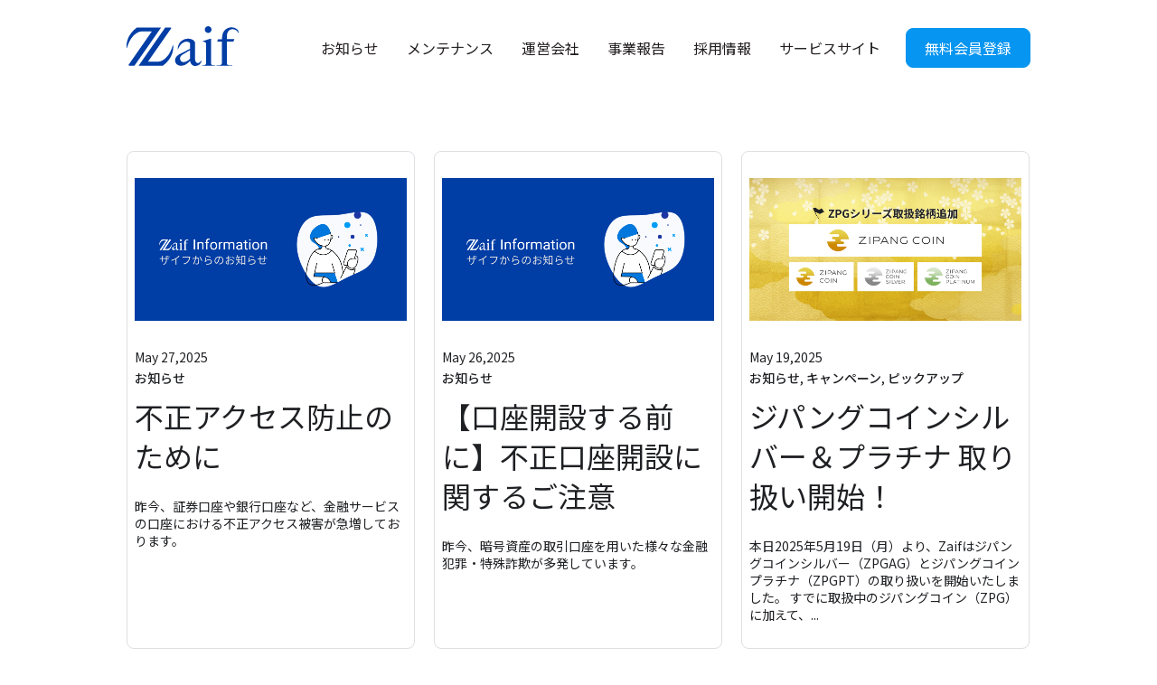

--- FILE ---
content_type: text/html; charset=UTF-8
request_url: https://corp.zaif.jp/info/page/4
body_size: 12387
content:
<!doctype html><html lang="ja"><head>
    <meta charset="utf-8">
    
      <title>お知らせ (4)</title>
    
    
      <link rel="shortcut icon" href="https://corp.zaif.jp/hubfs/favicon.svg">
    
    <meta name="description" content="Zaifからのお知らせです (4)">
    
    
    
    
    
    
    <meta name="viewport" content="width=device-width, initial-scale=1">

    
    <meta property="og:description" content="Zaifからのお知らせです (4)">
    <meta property="og:title" content="お知らせ (4)">
    <meta name="twitter:description" content="Zaifからのお知らせです (4)">
    <meta name="twitter:title" content="お知らせ (4)">

    

    
    <style>
a.cta_button{-moz-box-sizing:content-box !important;-webkit-box-sizing:content-box !important;box-sizing:content-box !important;vertical-align:middle}.hs-breadcrumb-menu{list-style-type:none;margin:0px 0px 0px 0px;padding:0px 0px 0px 0px}.hs-breadcrumb-menu-item{float:left;padding:10px 0px 10px 10px}.hs-breadcrumb-menu-divider:before{content:'›';padding-left:10px}.hs-featured-image-link{border:0}.hs-featured-image{float:right;margin:0 0 20px 20px;max-width:50%}@media (max-width: 568px){.hs-featured-image{float:none;margin:0;width:100%;max-width:100%}}.hs-screen-reader-text{clip:rect(1px, 1px, 1px, 1px);height:1px;overflow:hidden;position:absolute !important;width:1px}
</style>

<link rel="stylesheet" href="//7052064.fs1.hubspotusercontent-na1.net/hubfs/7052064/hub_generated/template_assets/DEFAULT_ASSET/1765484751808/template_main.min.css">
<style>








/* 1a. Containers */


  



  


/* 1b. Colors */







/* 1c. Typography */





























/* 1d. Buttons */




































/* 1e. Forms */











































/* 1f. Icons */
















/* 1g. Cards */











/* 1h. Tables */













/* 1i. Website header */



























/* 1j. Website footer */













/* Drag and drop layout styles */

.dnd-section {
  padding: 60px 20px;
}

/* Padding on blog post sections */

.blog-post-section {
  padding: 60px 0;
}

/* .content-wrapper is used for blog post and system templates and .header-wrapper is used for the website header module */

.dnd-section > .row-fluid,
.content-wrapper,
.header__wrapper {
  max-width: 1000px;
}





html {
  font-size: 14px;
}

body {
  font-family: 'Noto Sans JP', sans-serif; font-style: normal; font-weight: normal; text-decoration: none;
  background-color: #ffffff;
  color: #1f2023;
  font-size: 14px;
}

/* Paragraphs */

p {
  font-family: 'Noto Sans JP', sans-serif; font-style: normal; font-weight: normal; text-decoration: none;
}

/* Anchors */

a {
  font-family: 'Noto Sans JP', sans-serif; font-style: normal; font-weight: 500; text-decoration: none;
  color: #0695f0;
}

a:hover,
a:focus {
  font-weight: normal; text-decoration: underline; font-family: 'Noto Sans JP', sans-serif; font-style: normal;
  color: #415239;
}

a:active {
  font-weight: normal; text-decoration: underline; font-family: 'Noto Sans JP', sans-serif; font-style: normal;
  color: #91a289;
}

/* Headings */
h1 {
  font-family: 'Noto Sans JP', sans-serif; font-style: normal; font-weight: normal; text-decoration: none;
  color: #1f2023;
  font-size: 48px;
  text-transform: none;
}

h2 {
  font-family: 'Noto Sans JP', sans-serif; font-style: normal; font-weight: normal; text-decoration: none;
  color: #1f2023;
  font-size: 32px;
  text-transform: none;
}

h3 {
  font-family: 'Noto Sans JP', sans-serif; font-style: normal; font-weight: normal; text-decoration: none;
  color: #1f2023;
  font-size: 24px;
  text-transform: none;
}

h4 {
  font-family: 'Noto Sans JP', sans-serif; font-style: normal; font-weight: normal; text-decoration: none;
  color: #1f2023;
  font-size: 18px;
  text-transform: none;
}

h5 {
  font-family: 'Noto Sans JP', sans-serif; font-style: normal; font-weight: normal; text-decoration: none;
  color: #1f2023;
  font-size: 16px;
  text-transform: none;
}

h6 {
  font-family: 'Noto Sans JP', sans-serif; font-style: normal; font-weight: normal; text-decoration: none;
  color: #1f2023;
  font-size: 16px;
  text-transform: none;
}

/* Blockquotes */

blockquote {
  font-family: 'Noto Sans JP', sans-serif; font-style: normal; font-weight: normal; text-decoration: none;
  border-left-color: #03965E;
  color: #1f2023;
  font-size: 16px;
}

blockquote > footer {
  font-family: 'Noto Sans JP', sans-serif; font-style: normal; font-weight: normal; text-decoration: none;
  font-size: 14px;
}

/* Horizontal rules */

hr {
  border-bottom-color: #FA2953;
}





/* Primary button */

button,
.button,
.hs-button {
  border: 1px solid #0695F0;

  padding-top: 10px;
padding-right: 20px;
padding-bottom: 10px;
padding-left: 20px;

  font-family: 'Noto Sans JP', sans-serif; font-style: normal; font-weight: normal; text-decoration: none;
  background-color: 

  
  
    
  


  rgba(6, 149, 240, 1.0)

;
  border-radius: 8px;
  color: #ffffff;
  fill: #ffffff;
  font-size: 16px;
  text-transform: none;
}

button:hover,
button:focus,
button:active,
.button:hover,
.button:focus,
.button:active,
.hs-button:hover,
.hs-button:focus,
.hs-button:active {
  border: 1px solid #045D97;

  font-family: 'Noto Sans JP', sans-serif; font-style: normal; font-weight: normal; text-decoration: none;
  background-color: 

  
  
    
  


  rgba(4, 93, 151, 1.0)

;
  color: #ffffff;
  fill: #ffffff;
}

button:active,
.button:active,
.hs-button:active {
  border: 1px solid #045D97;

  font-family: 'Noto Sans JP', sans-serif; font-style: normal; font-weight: normal; text-decoration: none;
  background-color: rgba(84, 173, 231, 100);
  border-color: #56e5ff;
  color: #ffffff;
  fill: #ffffff;
}

/* Secondary button */

.button.button--secondary,
.hs-delete-data__button,
.hs-download-data__button {
  border: 1px solid #0695F0;

  font-family: 'Noto Sans JP', sans-serif; font-style: normal; font-weight: 600; text-decoration: none;
  background-color: 

  
  
    
  


  rgba(255, 255, 255, 0.0)

;
  border-radius: 0px;
  color: #0695F0;
  fill: #0695F0;
  text-transform: none;
}

.button.button--secondary:hover,
.button.button--secondary:focus,
.button.button--secondary:active,
.hs-delete-data__button:hover,
.hs-delete-data__button:focus,
.hs-delete-data__button:active,
.hs-download-data__button:hover,
.hs-download-data__button:focus,
.hs-download-data__button:active {
  border: 1px solid #0695F0;

  font-family: 'Noto Sans JP', sans-serif; font-style: normal; font-weight: 600; text-decoration: none;
  background-color: 

  
  
    
  


  rgba(6, 149, 240, 1.0)

;
  color: #ffffff;
  fill: #ffffff;
}

.button.button--secondary:active,
.hs-delete-data__button:active,
.hs-download-data__button:active {
  font-family: 'Noto Sans JP', sans-serif; font-style: normal; font-weight: 600; text-decoration: none;
  background-color: rgba(86, 229, 255, 100);
  border: 1px solid #0695F0;

  border-color: #56e5ff;
  color: #ffffff;
  fill: #ffffff;
}

/* Simple button */

.button.button--simple {
  font-family: 'Noto Sans JP', sans-serif; font-style: normal; font-weight: 500; text-decoration: none;
  color: #0695f0;
  fill: #0695f0;
}

.button.button--simple:hover,
.button.button--simple:focus {
  font-weight: normal; text-decoration: underline; font-family: 'Noto Sans JP', sans-serif; font-style: normal;
  color: #415239;
  fill: #415239;
}

.button.button--simple:active {
  font-weight: normal; text-decoration: underline; font-family: 'Noto Sans JP', sans-serif; font-style: normal;
  color: #91a289;
  fill: #91a289;
}

/* Button sizing */

.button.button--small {
  padding-top: 10px;
padding-right: 20px;
padding-bottom: 10px;
padding-left: 20px;

  font-size: 14px;
}

.button.button--large {
  padding-top: 10px;
padding-right: 20px;
padding-bottom: 10px;
padding-left: 20px;

  font-size: 18px;
}





/* Form */

:root {
  --hsf-global__font-family: Noto Sans JP;
  --hsf-global__font-size: 1rem;
  --hsf-global__color: #1f2023;
}

form {
  border: 1px none #03965E;

  padding: 45px;

  background-color: 

  
  
    
  


  rgba(3, 150, 94, 1.0)

;
  border-radius: 0px;
}

:root {
  --hsf-background__background-color: 

  
  
    
  


  rgba(3, 150, 94, 1.0)

;
  --hsf-background__padding: 45px;
  --hsf-background__border-style: none;
  --hsf-background__border-color: #03965E;
  --hsf-background__border-radius: 0px;
  --hsf-background__border-width: 1px;
}

/* Form title */

.form-title {
  border: 1px none #0695F0;

  padding: 25px;

  font-family: 'Noto Sans JP', sans-serif; font-style: normal; font-weight: normal; text-decoration: none;
  background-color: 

  
  
    
  


  rgba(6, 149, 240, 1.0)

;
  border-top-left-radius: 0px;
  border-top-right-radius: 0px;
  color: #ffffff;
  font-size: 24px;
  text-transform: ;
}

/* Labels */

form label {
  padding-top: 6px;
padding-right: 0px;
padding-bottom: 6px;
padding-left: 0px;

  font-family: 'Noto Sans JP', sans-serif; font-style: normal; font-weight: normal; text-decoration: none;
  color: #1f2023;
  font-size: 14px;
}

:root {
  --hsf-field-label__font-family: Noto Sans JP;
  --hsf-field-label__font-size: 14px;
  --hsf-field-label__color: #1f2023;
  --hsf-erroralert__font-family: var(--hsf-field-label__font-family);
}

/* Help text */

form legend {
  font-family: 'Noto Sans JP', sans-serif; font-style: normal; font-weight: normal; text-decoration: none;
  color: #1f2023;
  font-size: 14px;
}

:root {
  --hsf-field-description__font-family: Noto Sans JP;
  --hsf-field-description__color: #1f2023;
  --hsf-field-footer__font-family: var(--hsf-field-description__font-family);
  --hsf-field-footer__color: var(--hsf-field-description__color);
}

/* Form fields */

form input[type='text'],
form input[type='email'],
form input[type='password'],
form input[type='tel'],
form input[type='number'],
form input[type='search'],
form select,
form textarea {
  border: 1px none #FA2953;

  padding: 10px;

  font-family: 'Noto Sans JP', sans-serif; font-style: normal; font-weight: normal; text-decoration: none;
  background-color: 

  
  
    
  


  rgba(255, 255, 255, 1.0)

;
  border-radius: 0px;
  color: #1f2023;
  font-size: 14px;
}

:root {
  --hsf-field-input__font-family: Noto Sans JP;
  --hsf-field-input__color: #1f2023;
  --hsf-field-input__background-color: 

  
  
    
  


  rgba(255, 255, 255, 1.0)

;
  --hsf-field-input__border-color: #FA2953;
  --hsf-field-input__border-width: 1px;
  --hsf-field-input__border-style: none;
  --hsf-field-input__border-radius: 0px;
  --hsf-field-input__padding: 10px;

  /* Textarea */
  --hsf-field-textarea__font-family: var(--hsf-field-input__font-family);
  --hsf-field-textarea__color: var(--hsf-field-input__color);
  --hsf-field-textarea__background-color: var(--hsf-field-input__background-color);
  --hsf-field-textarea__border-color: var(--hsf-field-input__border-color);
  --hsf-field-textarea__border-style: var(--hsf-field-input__border-style);
  --hsf-field-textarea__border-radius: var(--hsf-field-input__border-radius);
  --hsf-field-textarea__padding: var(--hsf-field-input__padding);

  /* Checkbox */
  --hsf-field-checkbox__padding: 8px;
  --hsf-field-checkbox__background-color: var(--hsf-field-input__background-color);
  --hsf-field-checkbox__color: var(--hsf-field-input__color);
  --hsf-field-checkbox__border-color: #959494;
  --hsf-field-checkbox__border-width: 1px 1px 1px 1px;
  --hsf-field-checkbox__border-style: solid;

  /* Radio */
  --hsf-field-radio__padding: 8px;
  --hsf-field-radio__background-color: var(--hsf-field-input__background-color);
  --hsf-field-radio__color: var(--hsf-field-input__color);
  --hsf-field-radio__border-color: #959494;
  --hsf-field-radio__border-width: 1px 1px 1px 1px;
  --hsf-field-radio__border-style: solid;
}

/* Form fields - placeholders */

::-webkit-input-placeholder {
  color: #FA2953;
}

::-moz-placeholder {
  color: #FA2953;
}

:-ms-input-placeholder {
  color: #FA2953;
}

:-moz-placeholder {
  color: #FA2953;
}

::placeholder {
  color: #FA2953;
}

:root {
  --hsf-field-input__placeholder-color: #FA2953;
}

/* Form fields - date picker */

form .hs-dateinput:before {
  right: 10px;
}

form .pika-table thead th {
  background-color: 

  
  
    
  


  rgba(6, 149, 240, 1.0)

;
  color: #ffffff;
}

form td.is-today .pika-button {
  color: #231f20;
}

form .is-selected .pika-button {
  background-color: #03965E;
  color: #231f20;
}

form .pika-button:hover {
  background-color: #0695F0 !important;
}

/* Headings and text */

form .hs-richtext,
form .hs-richtext *,
form .hs-richtext p,
form .hs-richtext h1,
form .hs-richtext h2,
form .hs-richtext h3,
form .hs-richtext h4,
form .hs-richtext h5,
form .hs-richtext h6 {
  font-family: 'Noto Sans JP', sans-serif; font-style: normal; font-weight: normal; text-decoration: none;
  color: #1f2023;
}

form .hs-richtext a {
  font-family: 'Noto Sans JP', sans-serif; font-style: normal; font-weight: normal; text-decoration: none;
  color: #1f2023;
}

:root {
  --hsf-heading__font-family: Noto Sans JP;
  --hsf-heading__color: #1f2023;
  --hsf-heading__text-shadow: none;
  --hsf-richtext__font-family: Noto Sans JP;
  --hsf-richtext__font-size: 1rem;
  --hsf-richtext__color: #1f2023;
  --hsf-field-footer__font-family: var(--hsf-field-description__font-family);
  --hsf-field-footer__color: var(--hsf-field-description__color);
}

/* GDPR */

form .legal-consent-container,
form .legal-consent-container .hs-richtext,
form .legal-consent-container .hs-richtext p {
  font-family: 'Noto Sans JP', sans-serif; font-style: normal; font-weight: normal; text-decoration: none;
  color: #1f2023;
  font-size: 14px;
}

/* Submit button */



  form input[type='submit'],
  form .hs-button,
  form .hs-subscriptions-primary-button {
    border: 1px solid #0695F0;

    font-family: 'Noto Sans JP', sans-serif; font-style: normal; font-weight: normal; text-decoration: none;
    background-color: 

  
  
    
  


  rgba(6, 149, 240, 1.0)

;
    border-radius: 8px;
    color: #ffffff;
    text-transform: none;
  }

  form input[type='submit']:hover,
  form input[type='submit']:focus,
  form .hs-button:hover,
  form .hs-button:focus,
  form .hs-subscriptions-primary-button:hover,
  form .hs-subscriptions-primary-button:focus {
    border: 1px solid #045D97;

    font-family: 'Noto Sans JP', sans-serif; font-style: normal; font-weight: normal; text-decoration: none;
    background-color: 

  
  
    
  


  rgba(4, 93, 151, 1.0)

;
    color: #ffffff;
  }

  form input[type='submit']:active,
  form .hs-button:active,
  form .hs-subscriptions-primary-button:active {
    border: 1px solid #045D97;

    font-family: 'Noto Sans JP', sans-serif; font-style: normal; font-weight: normal; text-decoration: none;
    background-color: rgba(84, 173, 231, 100);
    border-color: #56e5ff;
    color: #ffffff;
  }

  :root {
    --hsf-button__font-family: Noto Sans JP;
    --hsf-button__color: #ffffff;
    --hsf-button__background-color: 

  
  
    
  


  rgba(6, 149, 240, 1.0)

;
    --hsf-button__background-image: none;
    --hsf-button__border-width: 1px;
    --hsf-button__border-style: solid;
    --hsf-button__border-color: #0695F0;
    --hsf-button__border-radius: 8px;
    --hsf-button__box-shadow: none;
    --hsf-button--hover__color: #ffffff;
    --hsf-button--hover__background-color: 

  
  
    
  


  rgba(4, 93, 151, 1.0)

;
    --hsf-button--hover__border-color: #045D97;
    --hsf-button--focus__color: #ffffff;
    --hsf-button--focus__background-color: 

  
  
    
  


  rgba(4, 93, 151, 1.0)

;
    --hsf-button--focus__border-color: #045D97;
  }





  form input[type='submit'],
  form .hs-button {
    padding-top: 10px;
padding-right: 20px;
padding-bottom: 10px;
padding-left: 20px;

    font-size: 16px;
  }

  :root {
    --hsf-button__font-size: 16px;
    --hsf-button__padding: 10px;
  }



/* Inline thank you message */

.submitted-message {
  border: 1px none #03965E;

  padding: 45px;

  background-color: 

  
  
    
  


  rgba(3, 150, 94, 1.0)

;
  border-radius: 0px;
}





/* Default icon (regular/dark) */

.icon {
  padding: 15px;

  background-color: 

  
  
    
  


  rgba(240, 130, 6, 1.0)

;
}

.icon svg {
  fill: #ffffff;
  height: 16px;
  width: 16px;
}

/* Light icon */

.icon--light .icon {
  background-color: 

  
  
    
  


  rgba(255, 255, 255, 1.0)

;
}

.icon--light svg {
  fill: #F08206;
}

/* Size */

.icon--small svg {
  height: 12px;
  width: 12px;
}

.icon--small .icon {
  padding: 10px;

}

.icon--large svg {
  height: 24px;
  width: 24px;
}

.icon--large .icon {
  padding: 25px;

}





/* Table */

table {
  border: 1px solid #FA2953;

  background-color: 

  
  
    
  


  rgba(255, 255, 255, 1.0)

;
}

/* Table cells */

th,
td {
  border: 1px solid #FA2953;

  padding: 10px;

  color: #231f20;
}

/* Table header */

thead th,
thead td {
  background-color: 

  
  
    
  


  rgba(6, 149, 240, 1.0)

;
  color: #ffffff;
}

/* Table footer */

tfoot th,
tfoot td {
  background-color: 

  
  
    
  


  rgba(3, 150, 94, 1.0)

;
  color: #231f20;
}





/* Header container */

.header {
  background-color: 

  
  
    
  


  rgba(255, 255, 255, 1.0)

;
}

/* Header content color */

.header p,
.header h1,
.header h2,
.header h3,
.header h4,
.header h5,
.header h6,
.header a:not(.button),
.header span,
.header div,
.header li,
.header blockquote,
.header .tabs__tab,
.header .tabs__tab:hover,
.header .tabs__tab:focus,
.header .tabs__tab:active {
  color: #231f20;
}

/* Header top bar */

.header__top {
  background-color: 

  
  
    
  


  rgba(3, 150, 94, 1.0)

;
}

/* Language switcher */

.header__language-switcher-current-label > span {
  font-family: 'Noto Sans JP', sans-serif; font-style: normal; font-weight: normal; text-decoration: none;
  color: #231f20;
  font-size: 14px;
  text-transform: none;
}

.header__language-switcher:hover .header__language-switcher-current-label > span,
.header__language-switcher:focus .header__language-switcher-current-label > span {
  font-family: 'Noto Sans JP', sans-serif; font-style: normal; font-weight: normal; text-decoration: none;
  color: #000000;
}

.header__language-switcher-child-toggle svg {
  fill: #231f20;
}

/* Language switcher - submenu */

.header__language-switcher .lang_list_class {
  border-color: #FA2953;
}

.header__language-switcher .lang_list_class li {
  background-color: 

  
  
    
  


  rgba(255, 255, 255, 1.0)

;
}

.header__language-switcher .lang_list_class a:not(.button) {
  font-family: 'Noto Sans JP', sans-serif; font-style: normal; font-weight: normal; text-decoration: none;
  color: #231f20;
  font-size: 14px;
  text-transform: none;
}

.header__language-switcher .lang_list_class a:hover,
.header__language-switcher .lang_list_class a:focus {
  background-color: 

  
  
    
  


  rgba(255, 255, 255, 1.0)

;
  color: #000000;
}

.header__language-switcher .lang_list_class a:active {
  background-color: 

  
  
    
  


  rgba(255, 255, 255, 1.0)

;
}

/* Header bottom */

.header__bottom {
  background-color: 

  
  
    
  


  rgba(255, 255, 255, 1.0)

;
}

/* Logo */

.header__logo-company-name {
  font-family: 'Noto Sans JP', sans-serif; font-style: normal; font-weight: normal; text-decoration: none;
  color: #1f2023;
  font-size: 48px;
  text-transform: none;
}

/* Menu */

@media (max-width: 767px) {
  .header__menu--mobile {
    background-color: 

  
  
    
  


  rgba(255, 255, 255, 1.0)

;
  }
}

/* Menu items */

.header__menu-link {
  font-family: 'Noto Sans JP', sans-serif; font-style: normal; font-weight: normal; text-decoration: none;
  font-size: 16px;
  text-transform: none;
}

@media (max-width: 767px) {
  .header__menu-item--depth-1 {
    border-top: 1px solid #FA2953;
  }
}

/* Menu items - top level */

.header__menu-item--depth-1 > .header__menu-link:not(.button) {
  color: #231f20;
}

.header__menu-item--depth-1 > .header__menu-link:hover,
.header__menu-item--depth-1 > .header__menu-link:focus {
  font-family: 'Noto Sans JP', sans-serif; font-style: normal; font-weight: normal; text-decoration: none;
  color: #000000;
}

.header__menu-item--depth-1 > .header__menu-link:active {
  font-family: 'Noto Sans JP', sans-serif; font-style: normal; font-weight: normal; text-decoration: none;
  color: #505050;
}

.header__menu-item--depth-1 > .header__menu-link--active-link:not(.button) {
  font-family: 'Noto Sans JP', sans-serif; font-style: normal; font-weight: normal; text-decoration: none;
  color: #000000;
}

.header__menu-item--depth-1 .header__menu-child-toggle svg {
  fill: #231f20;
}

/* Menu items - submenus */

.header__menu-submenu {
  background-color: 

  
  
    
  


  rgba(255, 255, 255, 1.0)

;
  border-color: #FA2953;
}

.header__menu-submenu .header__menu-link:not(.button) {
  color: #231f20;
}

.header__menu-submenu .header__menu-item:hover,
.header__menu-submenu .header__menu-item:focus {
  background-color: 

  
  
    
  


  rgba(255, 255, 255, 1.0)

;
}

.header__menu-submenu .header__menu-link:hover,
.header__menu-submenu .header__menu-link:focus {
  font-family: 'Noto Sans JP', sans-serif; font-style: normal; font-weight: normal; text-decoration: none;
  color: #000000;
}

.header__menu-submenu .header__menu-link:active {
  background-color: 

  
  
    
  


  rgba(255, 255, 255, 1.0)

;
}

.header__menu-submenu .header__menu-link--active-link:not(.button) {
  color: ;
  background-color: 

  
  
    
  


  rgba(255, 255, 255, 1.0)

;
}

/* Menu icons */

.header__menu-toggle svg {
  fill: #231f20;
}





/* Footer container */

.footer {
  background-color: 

  
  
    
  


  rgba(31, 32, 35, 1.0)

;
}

/* Footer content color */

.footer h1,
.footer h2,
.footer h3,
.footer h4,
.footer h5,
.footer h6,
.footer p,
.footer a:not(.button),
.footer span,
.footer div,
.footer li,
.footer blockquote,
.footer .tabs__tab,
.footer .tabs__tab:hover,
.footer .tabs__tab:focus,
.footer .tabs__tab:active {
  color: #fff;
}

.footer hr {
  border-bottom-color: #fff !important;
}

/* Footer menu */

.footer .hs-menu-wrapper a {
  font-family: 'Noto Sans JP', sans-serif; font-style: normal; font-weight: normal; text-decoration: none;
  color: #231f20;
  font-size: 16px;
  text-transform: none;
}

.footer .hs-menu-wrapper a:hover,
.footer .hs-menu-wrapper a:focus {
  font-family: 'Noto Sans JP', sans-serif; font-style: normal; font-weight: normal; text-decoration: none;
  color: #000000;
}

.footer .hs-menu-wrapper a:active {
  font-family: 'Noto Sans JP', sans-serif; font-style: normal; font-weight: normal; text-decoration: none;
  color: #505050;
}

.footer .hs-menu-wrapper .active > a {
  font-weight: normal; text-decoration: underline; font-family: 'Noto Sans JP', sans-serif; font-style: normal;
  color: #000000;
}






/* Dark card */

.card--dark {
  border: 1px solid #231f20;

  background-color: 

  
  
    
  


  rgba(35, 31, 32, 1.0)

;
  border-radius: 0px;
  color: #ffffff;
}

.card--dark summary,
.card--dark p,
.card--dark h1,
.card--dark h2,
.card--dark h3,
.card--dark h4,
.card--dark h5,
.card--dark h6,
.card--dark a:not(.button),
.card--dark span,
.card--dark div,
.card--dark li,
.card--dark blockquote {
  color: #ffffff;
}

/* Light card */

.card--light {
  border: 1px solid #FA2953;

  background-color: 

  
  
    
  


  rgba(255, 255, 255, 1.0)

;
  border-radius: 0px;
  color: #231f20;
}

.card--light summary,
.card--light p,
.card--light h1,
.card--light h2,
.card--light h3,
.card--light h4,
.card--light h5,
.card--light h6,
.card--light a:not(.button),
.card--light span,
.card--light div,
.card--light li,
.card--light blockquote {
  color: #231f20;
}





/* Error templates */

.error-page:before {
  font-family: 'Noto Sans JP', sans-serif; font-style: normal; font-weight: normal; text-decoration: none;
}

/* System templates */

#email-prefs-form,
#email-prefs-form h1,
#email-prefs-form h2 {
  color: #1f2023;
}

/* Search template */

.hs-search-results__title {
  font-size: 32px;
}

/* Backup unsubscribe template */

.backup-unsubscribe input[type='email'] {
  font-size: 14px !important;
  padding: 10px!important;
;
}





/* Accordion */

.accordion__summary,
.accordion__summary:before {
  font-family: 'Noto Sans JP', sans-serif; font-style: normal; font-weight: normal; text-decoration: none;
  font-size: 18px;
}

.card--dark .accordion__summary:before {
  color: #ffffff;
}

.card--light .accordion__summary:before {
  color: #231f20;
}

/* Blog listing, recent posts, related posts, and blog post */

.blog-listing__post-title {
  text-transform: none;
}

.blog-listing__post-title-link {
  font-family: 'Noto Sans JP', sans-serif; font-style: normal; font-weight: normal; text-decoration: none;
  color: #1f2023;
}

.blog-listing__post-title-link:hover,
.blog-listing__post-title-link:focus {
  font-family: 'Noto Sans JP', sans-serif; font-style: normal; font-weight: normal; text-decoration: none;
  color: #000000;
}

.blog-listing__post-title-link:active {
  font-family: 'Noto Sans JP', sans-serif; font-style: normal; font-weight: normal; text-decoration: none;
  color: #6f7073;
}

.blog-listing__post-tag {
  color: #1f2023;
}

.blog-listing__post-tag:hover,
.blog-listing__post-tag:focus {
  color: #000000;
}

.blog-listing__post-tag:active {
  color: #6f7073;
}

.blog-listing__post-author-name,
.blog-post__author-name {
  color: #1f2023;
}

.blog-listing__post-author-name :hover,
.blog-listing__post-author-name :focus,
.blog-post__author-name:hover,
.blog-post__author-name:focus {
  color: #000000;
}

.blog-listing__post-author-name :active,
.blog-post__author-name:active {
  color: #6f7073;
}

/* Image gallery */

.image-gallery__close-button-icon:hover,
.image-gallery__close-button-icon:focus {
  background-color: rgba(160, 50, 0, 1.0);
}

.image-gallery__close-button-icon:active {
  background-color: rgba(255, 210, 86, 1.0);
}

.icon--light .image-gallery__close-button-icon:hover,
.icon--light .image-gallery__close-button-icon:focus {
  background-color: rgba(175, 175, 175, 1.0);
}

.icon--light .image-gallery__close-button-icon:active {
  background-color: rgba(255, 255, 255, 1.0);
}

/* Pagination */

.pagination__link-icon svg {
  fill: #0695f0;
  height: 14px;
  width: 14px;
}

.pagination__link:hover .pagination__link-icon svg,
.pagination__link:focus .pagination__link-icon svg {
  fill: #415239;
}

.pagination__link:active .pagination__link-icon svg {
  fill: #56e5ff;
}

.pagination__link--active {
  border-color: #FA2953
}

/* Pricing card */

.pricing-card__heading {
  background-color: #0695F0;
}

/* Social follow and social sharing */

.social-follow__icon:hover,
.social-follow__icon:focus,
.social-sharing__icon:hover,
.social-sharing__icon:focus {
  background-color: rgba(160, 50, 0, 1.0);
}

.social-follow__icon:active,
.social-sharing__icon:active {
  background-color: rgba(255, 210, 86, 1.0);
}

.icon--light .social-follow__icon:hover,
.icon--light .social-follow__icon:focus,
.icon--light .social-sharing__icon:hover,
.icon--light .social-sharing__icon:focus {
  background-color: rgba(175, 175, 175, 1.0);
}

.icon--light .social-follow__icon:active,
.icon--light .social-sharing__icon:active {
  background-color: rgba(255, 255, 255, 1.0);
}

/* Tabs */

.tabs__tab,
.tabs__tab:hover,
.tabs__tab:focus,
.tabs__tab:active {
  border-color: #1f2023;
  color: #1f2023;
}

/* cs_metrics -- default module */
.cs-metric .cs-metric__data {
  font-family: Noto Sans JP;
}

</style>

<link rel="stylesheet" href="https://corp.zaif.jp/hubfs/hub_generated/template_assets/1/160651018818/1764820622151/template_child.min.css">
<link rel="stylesheet" href="https://7052064.fs1.hubspotusercontent-na1.net/hubfs/7052064/hub_generated/module_assets/1/-47160432286/1765484826280/module_website-header.min.css">

<style>
#hs_cos_wrapper_header-module-1 .header__top { background-color:rgba(#null,0.0); }

#hs_cos_wrapper_header-module-1 .header__language-switcher-current-label>span {}

#hs_cos_wrapper_header-module-1 .header__language-switcher:hover .header__language-switcher-current-label>span,
#hs_cos_wrapper_header-module-1 .header__language-switcher:focus .header__language-switcher-current-label>span {}

#hs_cos_wrapper_header-module-1 .header__language-switcher .lang_list_class a:hover,
#hs_cos_wrapper_header-module-1 .header__language-switcher .lang_list_class a:focus {}

#hs_cos_wrapper_header-module-1 .header__language-switcher .lang_list_class a:active {}

#hs_cos_wrapper_header-module-1 .header__menu-link {}

#hs_cos_wrapper_header-module-1 .header__menu-item--depth-1>.header__menu-link:hover,
#hs_cos_wrapper_header-module-1 .header__menu-item--depth-1>.header__menu-link:focus {}

#hs_cos_wrapper_header-module-1 .header__menu-item--depth-1>.header__menu-link:active {}

#hs_cos_wrapper_header-module-1 .header__menu-item--depth-1>.header__menu-link--active-link {}

#hs_cos_wrapper_header-module-1 .header__menu-submenu .header__menu-link:hover,
#hs_cos_wrapper_header-module-1 .header__menu-submenu .header__menu-link:focus {}

#hs_cos_wrapper_header-module-1 .button {
  background-color:rgba(#null,0.0);
  font-family:'Noto Sans JP',sans-serif;
  font-style:normal;
  font-weight:normal;
  text-decoration:none;
}

#hs_cos_wrapper_header-module-1 .button:hover,
#hs_cos_wrapper_header-module-1 .button:focus {
  background-color:rgba(#null,0.0);
  font-family:'Noto Sans JP',sans-serif;
  font-style:normal;
  font-weight:normal;
  text-decoration:none;
}

#hs_cos_wrapper_header-module-1 .button:active {
  background-color:rgba(#null,0.0);
  font-family:'Noto Sans JP',sans-serif;
  font-style:normal;
  font-weight:normal;
  text-decoration:none;
}

</style>


<style>
#hs_cos_wrapper_dnd_area-module-2 .blog-listing__post {
  border:1px solid #dddfe3;
  border-radius:8px;
  border:1px solid #dddfe3;
  border-radius:8px;
  padding:8px;
}

#hs_cos_wrapper_dnd_area-module-2 .blog-listing__post-content {}

#hs_cos_wrapper_dnd_area-module-2 .blog-listing__post-image-wrapper {}

#hs_cos_wrapper_dnd_area-module-2 .blog-listing__post-image { object-fit:contain; }

#hs_cos_wrapper_dnd_area-module-2 .blog-listing__post-tags {}

#hs_cos_wrapper_dnd_area-module-2 .blog-listing__post-tag {}

#hs_cos_wrapper_dnd_area-module-2 .blog-listing__post-tag:hover,
#hs_cos_wrapper_dnd_area-module-2 .blog-listing__post-tag:focus {}

#hs_cos_wrapper_dnd_area-module-2 .blog-listing__post-title,
#hs_cos_wrapper_dnd_area-module-2 .blog-listing__post-title-link {}

#hs_cos_wrapper_dnd_area-module-2 .blog-listing__post-title-link:hover,
#hs_cos_wrapper_dnd_area-module-2 .blog-listing__post-title-link:focus {}

#hs_cos_wrapper_dnd_area-module-2 .blog-listing__post-timestamp {}

#hs_cos_wrapper_dnd_area-module-2 .blog-listing__post-summary p {}

</style>

<link rel="stylesheet" href="https://7052064.fs1.hubspotusercontent-na1.net/hubfs/7052064/hub_generated/module_assets/1/-55928693385/1765484845672/module_pagination.min.css">

  <style>
    #hs_cos_wrapper_widget_1711020894948 .hs-pagination {}

#hs_cos_wrapper_widget_1711020894948 .hs-pagination__link:not(:last-child) { margin-right:px; }

#hs_cos_wrapper_widget_1711020894948 .hs-pagination__link--number {
  border:1px none #0695f0;
  color:#0695f0;
  font-size:14px;
  font-family:'Noto Sans JP',sans-serif;
  padding:16px;
}

#hs_cos_wrapper_widget_1711020894948 .hs-pagination__link--active { color:#003DA5; }

#hs_cos_wrapper_widget_1711020894948 .hs-pagination__link--number:hover,
#hs_cos_wrapper_widget_1711020894948 .hs-pagination__link--number:focus {}

#hs_cos_wrapper_widget_1711020894948 .hs-pagination__link--prev,
#hs_cos_wrapper_widget_1711020894948 .hs-pagination__link--next {}

#hs_cos_wrapper_widget_1711020894948 .hs-pagination__link--prev:hover,
#hs_cos_wrapper_widget_1711020894948 .hs-pagination__link--prev:focus,
#hs_cos_wrapper_widget_1711020894948 .hs-pagination__link--next:hover,
#hs_cos_wrapper_widget_1711020894948 .hs-pagination__link--next:focus {}

#hs_cos_wrapper_widget_1711020894948 .hs-pagination__link--prev>.hs-pagination__link-text,
#hs_cos_wrapper_widget_1711020894948 .hs-pagination__link--next>.hs-pagination__link-text { color:#0695f0; }

#hs_cos_wrapper_widget_1711020894948 .hs-pagination__link--text-and-icon.hs-pagination__link--prev>.hs-pagination__link-icon { margin-right:8px; }

#hs_cos_wrapper_widget_1711020894948 .hs-pagination__link--text-and-icon.hs-pagination__link--next>.hs-pagination__link-icon { margin-left:8px; }

#hs_cos_wrapper_widget_1711020894948 .hs-pagination__link--prev>.hs-pagination__link-icon svg,
#hs_cos_wrapper_widget_1711020894948 .hs-pagination__link--next>.hs-pagination__link-icon svg { fill:#0695f0; }

  </style>

<link rel="stylesheet" href="https://7052064.fs1.hubspotusercontent-na1.net/hubfs/7052064/hub_generated/module_assets/1/-47160432302/1765484819415/module_social-follow.min.css">

<style>
#hs_cos_wrapper_footer-module-2 .social-follow { justify-content:center; }

#hs_cos_wrapper_footer-module-2 .social-follow__link {
  margin-bottom:0px;
  margin-top:24px;
}

#hs_cos_wrapper_footer-module-2 .social-follow__icon { background-color:rgba(31,32,35,1.0); }

#hs_cos_wrapper_footer-module-2 .social-follow__icon svg { fill:#fff; }

#hs_cos_wrapper_footer-module-2 .social-follow__icon:hover,
#hs_cos_wrapper_footer-module-2 .social-follow__icon:focus { background-color:rgba(0,0,0,1.0); }

#hs_cos_wrapper_footer-module-2 .social-follow__icon:active { background-color:rgba(111,112,115,1.0); }

</style>

<style>
  @font-face {
    font-family: "Source Serif Pro";
    font-weight: 600;
    font-style: normal;
    font-display: swap;
    src: url("/_hcms/googlefonts/Source_Serif_Pro/600.woff2") format("woff2"), url("/_hcms/googlefonts/Source_Serif_Pro/600.woff") format("woff");
  }
  @font-face {
    font-family: "Source Serif Pro";
    font-weight: 400;
    font-style: normal;
    font-display: swap;
    src: url("/_hcms/googlefonts/Source_Serif_Pro/regular.woff2") format("woff2"), url("/_hcms/googlefonts/Source_Serif_Pro/regular.woff") format("woff");
  }
  @font-face {
    font-family: "Source Serif Pro";
    font-weight: 700;
    font-style: normal;
    font-display: swap;
    src: url("/_hcms/googlefonts/Source_Serif_Pro/700.woff2") format("woff2"), url("/_hcms/googlefonts/Source_Serif_Pro/700.woff") format("woff");
  }
  @font-face {
    font-family: "Montserrat";
    font-weight: 700;
    font-style: normal;
    font-display: swap;
    src: url("/_hcms/googlefonts/Montserrat/700.woff2") format("woff2"), url("/_hcms/googlefonts/Montserrat/700.woff") format("woff");
  }
  @font-face {
    font-family: "Montserrat";
    font-weight: 400;
    font-style: normal;
    font-display: swap;
    src: url("/_hcms/googlefonts/Montserrat/regular.woff2") format("woff2"), url("/_hcms/googlefonts/Montserrat/regular.woff") format("woff");
  }
  @font-face {
    font-family: "Montserrat";
    font-weight: 600;
    font-style: normal;
    font-display: swap;
    src: url("/_hcms/googlefonts/Montserrat/600.woff2") format("woff2"), url("/_hcms/googlefonts/Montserrat/600.woff") format("woff");
  }
  @font-face {
    font-family: "Montserrat";
    font-weight: 400;
    font-style: normal;
    font-display: swap;
    src: url("/_hcms/googlefonts/Montserrat/regular.woff2") format("woff2"), url("/_hcms/googlefonts/Montserrat/regular.woff") format("woff");
  }
  @font-face {
    font-family: "Noto Sans JP";
    font-weight: 700;
    font-style: normal;
    font-display: swap;
    src: url("/_hcms/googlefonts/Noto_Sans_JP/700.woff2") format("woff2"), url("/_hcms/googlefonts/Noto_Sans_JP/700.woff") format("woff");
  }
  @font-face {
    font-family: "Noto Sans JP";
    font-weight: 500;
    font-style: normal;
    font-display: swap;
    src: url("/_hcms/googlefonts/Noto_Sans_JP/500.woff2") format("woff2"), url("/_hcms/googlefonts/Noto_Sans_JP/500.woff") format("woff");
  }
  @font-face {
    font-family: "Noto Sans JP";
    font-weight: 400;
    font-style: normal;
    font-display: swap;
    src: url("/_hcms/googlefonts/Noto_Sans_JP/regular.woff2") format("woff2"), url("/_hcms/googlefonts/Noto_Sans_JP/regular.woff") format("woff");
  }
  @font-face {
    font-family: "Noto Sans JP";
    font-weight: 600;
    font-style: normal;
    font-display: swap;
    src: url("/_hcms/googlefonts/Noto_Sans_JP/600.woff2") format("woff2"), url("/_hcms/googlefonts/Noto_Sans_JP/600.woff") format("woff");
  }
</style>

<!-- Editor Styles -->
<style id="hs_editor_style" type="text/css">
.header-row-0-force-full-width-section > .row-fluid {
  max-width: none !important;
}
/* HubSpot Non-stacked Media Query Styles */
@media (min-width:768px) {
  .dnd_area-row-0-vertical-alignment > .row-fluid {
    display: -ms-flexbox !important;
    -ms-flex-direction: row;
    display: flex !important;
    flex-direction: row;
  }
  .dnd_area-module-2-vertical-alignment {
    display: -ms-flexbox !important;
    -ms-flex-direction: column !important;
    -ms-flex-pack: start !important;
    display: flex !important;
    flex-direction: column !important;
    justify-content: flex-start !important;
  }
  .dnd_area-module-2-vertical-alignment > div {
    flex-shrink: 0 !important;
  }
}
/* HubSpot Styles (default) */
.header-row-0-padding {
  padding-top: 0px !important;
  padding-bottom: 0px !important;
  padding-left: 0px !important;
  padding-right: 0px !important;
}
.dnd_area-row-1-padding {
  padding-top: 0px !important;
}
.footer-row-0-padding {
  padding-top: 12px !important;
  padding-bottom: 0px !important;
}
.footer-row-1-padding {
  padding-top: 12px !important;
  padding-bottom: 0px !important;
}
</style>
    

    
<!--  Added by GoogleTagManager integration -->
<script>
var _hsp = window._hsp = window._hsp || [];
window.dataLayer = window.dataLayer || [];
function gtag(){dataLayer.push(arguments);}

var useGoogleConsentModeV2 = true;
var waitForUpdateMillis = 1000;



var hsLoadGtm = function loadGtm() {
    if(window._hsGtmLoadOnce) {
      return;
    }

    if (useGoogleConsentModeV2) {

      gtag('set','developer_id.dZTQ1Zm',true);

      gtag('consent', 'default', {
      'ad_storage': 'denied',
      'analytics_storage': 'denied',
      'ad_user_data': 'denied',
      'ad_personalization': 'denied',
      'wait_for_update': waitForUpdateMillis
      });

      _hsp.push(['useGoogleConsentModeV2'])
    }

    (function(w,d,s,l,i){w[l]=w[l]||[];w[l].push({'gtm.start':
    new Date().getTime(),event:'gtm.js'});var f=d.getElementsByTagName(s)[0],
    j=d.createElement(s),dl=l!='dataLayer'?'&l='+l:'';j.async=true;j.src=
    'https://www.googletagmanager.com/gtm.js?id='+i+dl;f.parentNode.insertBefore(j,f);
    })(window,document,'script','dataLayer','GTM-NW5FM3L');

    window._hsGtmLoadOnce = true;
};

_hsp.push(['addPrivacyConsentListener', function(consent){
  if(consent.allowed || (consent.categories && consent.categories.analytics)){
    hsLoadGtm();
  }
}]);

</script>

<!-- /Added by GoogleTagManager integration -->



<link rel="prev" href="https://corp.zaif.jp/info/page/3">
<link rel="next" href="https://corp.zaif.jp/info/page/5">
<meta property="og:image" content="https://corp.zaif.jp/hubfs/ogp_Information.png">
<meta property="og:image:width" content="2400">
<meta property="og:image:height" content="1260">

<meta name="twitter:image" content="https://corp.zaif.jp/hubfs/ogp_Information.png">


<meta property="og:url" content="https://corp.zaif.jp/info">
<meta property="og:type" content="blog">
<meta name="twitter:card" content="summary">
<link rel="alternate" type="application/rss+xml" href="https://corp.zaif.jp/info/rss.xml">
<meta name="twitter:domain" content="corp.zaif.jp">

<meta http-equiv="content-language" content="ja">







    
    <!-- base.html -->
    <style>
      @media (max-width: 767px){
        .header__menu-item--depth-1 { border-top: none;}
      }
      @media (min-width: 767px){
        .header__container--left .header__logo-col{ max-width: 128px}
      }
      .footer .hs-menu-wrapper a{color:#fff !important;}
      .footer .hs-menu-wrapper .active > a{text-decoration: none;}
      .footer .hs-menu-wrapper ul {gap:16px; justify-content: center;margin-top: 16px}
    </style>
  <meta name="generator" content="HubSpot"></head>
  <body>
<!--  Added by GoogleTagManager integration -->
<noscript><iframe src="https://www.googletagmanager.com/ns.html?id=GTM-NW5FM3L" height="0" width="0" style="display:none;visibility:hidden"></iframe></noscript>

<!-- /Added by GoogleTagManager integration -->

    <div class="body-wrapper   hs-content-id-159914039725 hs-blog-listing hs-blog-id-159914039724">
      
        <div data-global-resource-path="growth copy/templates/partials/header.html">


<header class="header">

  

  <a href="#main-content" class="header__skip">コンテンツまでスキップ</a>

  <div class="container-fluid">
<div class="row-fluid-wrapper">
<div class="row-fluid">
<div class="span12 widget-span widget-type-cell " style="" data-widget-type="cell" data-x="0" data-w="12">

<div class="row-fluid-wrapper row-depth-1 row-number-1 dnd-section header-row-0-padding header-row-0-force-full-width-section">
<div class="row-fluid ">
<div class="span12 widget-span widget-type-custom_widget dnd-module" style="" data-widget-type="custom_widget" data-x="0" data-w="12">
<div id="hs_cos_wrapper_header-module-1" class="hs_cos_wrapper hs_cos_wrapper_widget hs_cos_wrapper_type_module" style="" data-hs-cos-general-type="widget" data-hs-cos-type="module">











































  <div class="header__container header__container--left">

    
    <div class="header__bottom">
      <div class="header__wrapper header__wrapper--bottom">
        
          <div class="header__logo-col">
            

  
    
  

  <div class="header__logo">

    
      <a class="header__logo-link" href="https://corp.zaif.jp/">
    

      

      

        <img class="header__logo-image" src="https://corp.zaif.jp/hubfs/zaif_logo.svg" loading="eager" alt="Zaif_logo" height="44" width="124">

      

      

    
      </a>
    

  </div>

 
          </div>
        
        <div class="header__menu-col">
          

  <nav class="header__menu header__menu--desktop" aria-label="パソコンナビゲーション">
    <ul class="header__menu-wrapper no-list">
      

  

  

  
    
    <li class="header__menu-item header__menu-item--depth-1  hs-skip-lang-url-rewrite">
      <a class="header__menu-link  " href="https://corp.zaif.jp/info">お知らせ</a>
      
    </li>
   
  
    
    <li class="header__menu-item header__menu-item--depth-1  hs-skip-lang-url-rewrite">
      <a class="header__menu-link  " href="https://corp.zaif.jp/maintenance">メンテナンス</a>
      
    </li>
   
  
    
    <li class="header__menu-item header__menu-item--depth-1  hs-skip-lang-url-rewrite">
      <a class="header__menu-link  " href="https://corp.zaif.jp/outline/">運営会社</a>
      
    </li>
   
  
    
    <li class="header__menu-item header__menu-item--depth-1  hs-skip-lang-url-rewrite">
      <a class="header__menu-link  " href="https://corp.zaif.jp/business-report/">事業報告</a>
      
    </li>
   
  
    
    <li class="header__menu-item header__menu-item--depth-1  hs-skip-lang-url-rewrite">
      <a class="header__menu-link  " href="https://www.wantedly.com/companies/company_9302583" target="_blank" rel="noopener">採用情報</a>
      
    </li>
   
  
    
    <li class="header__menu-item header__menu-item--depth-1  hs-skip-lang-url-rewrite">
      <a class="header__menu-link  " href="https://zaif.jp/">サービスサイト</a>
      
    </li>
   
  

 
    </ul>
  </nav>

 
          

  <div class="header__menu-container header__menu-container--mobile">
    <button class="header__menu-toggle header__menu-toggle--open header__menu-toggle--show no-button">
      <span class="show-for-sr">メインナビゲーションを開く</span>
      <svg version="1.0" xmlns="http://www.w3.org/2000/svg" viewbox="0 0 448 512" width="24" aria-hidden="true"><g id="bars1_layer"><path d="M16 132h416c8.837 0 16-7.163 16-16V76c0-8.837-7.163-16-16-16H16C7.163 60 0 67.163 0 76v40c0 8.837 7.163 16 16 16zm0 160h416c8.837 0 16-7.163 16-16v-40c0-8.837-7.163-16-16-16H16c-8.837 0-16 7.163-16 16v40c0 8.837 7.163 16 16 16zm0 160h416c8.837 0 16-7.163 16-16v-40c0-8.837-7.163-16-16-16H16c-8.837 0-16 7.163-16 16v40c0 8.837 7.163 16 16 16z" /></g></svg>
    </button>
    <button class="header__menu-toggle header__menu-toggle--close no-button">
      <span class="show-for-sr">メインナビゲーションを閉じる</span>
      <svg version="1.0" xmlns="http://www.w3.org/2000/svg" viewbox="0 0 384 512" width="24" aria-hidden="true"><g id="times2_layer"><path d="M323.1 441l53.9-53.9c9.4-9.4 9.4-24.5 0-33.9L279.8 256l97.2-97.2c9.4-9.4 9.4-24.5 0-33.9L323.1 71c-9.4-9.4-24.5-9.4-33.9 0L192 168.2 94.8 71c-9.4-9.4-24.5-9.4-33.9 0L7 124.9c-9.4 9.4-9.4 24.5 0 33.9l97.2 97.2L7 353.2c-9.4 9.4-9.4 24.5 0 33.9L60.9 441c9.4 9.4 24.5 9.4 33.9 0l97.2-97.2 97.2 97.2c9.3 9.3 24.5 9.3 33.9 0z" /></g></svg>
    </button>
    <nav class="header__menu header__menu--mobile" aria-label="モバイルナビゲーション">
      <ul class="header__menu-wrapper no-list">
        

  

  

  
    
    <li class="header__menu-item header__menu-item--depth-1  hs-skip-lang-url-rewrite">
      <a class="header__menu-link  " href="https://corp.zaif.jp/info">お知らせ</a>
      
    </li>
   
  
    
    <li class="header__menu-item header__menu-item--depth-1  hs-skip-lang-url-rewrite">
      <a class="header__menu-link  " href="https://corp.zaif.jp/maintenance">メンテナンス</a>
      
    </li>
   
  
    
    <li class="header__menu-item header__menu-item--depth-1  hs-skip-lang-url-rewrite">
      <a class="header__menu-link  " href="https://corp.zaif.jp/outline/">運営会社</a>
      
    </li>
   
  
    
    <li class="header__menu-item header__menu-item--depth-1  hs-skip-lang-url-rewrite">
      <a class="header__menu-link  " href="https://corp.zaif.jp/business-report/">事業報告</a>
      
    </li>
   
  
    
    <li class="header__menu-item header__menu-item--depth-1  hs-skip-lang-url-rewrite">
      <a class="header__menu-link  " href="https://www.wantedly.com/companies/company_9302583" target="_blank" rel="noopener">採用情報</a>
      
    </li>
   
  
    
    <li class="header__menu-item header__menu-item--depth-1  hs-skip-lang-url-rewrite">
      <a class="header__menu-link  " href="https://zaif.jp/">サービスサイト</a>
      
    </li>
   
  


        
        
          <li class="header__menu-item header__menu-item--button header__menu-item--depth-1 hs-skip-lang-url-rewrite">

  

  

  

  

  

  
  
  
  
    
  
  
    
  

  <a href="https://zaif.jp/verify_email" class="header__button button   " target="_blank" rel="nofollow noopener">

    
    無料会員登録

  </a>

</li>
        
      </ul>
    </nav>
  </div>

 
        </div>
        
          <div class="header__button-col hidden-phone">
            

  

  

  

  

  

  
  
  
  
    
  
  
    
  

  <a href="https://zaif.jp/verify_email" class="header__button button   " target="_blank" rel="nofollow noopener">

    
    無料会員登録

  </a>

 
          </div>
        
      </div>
    </div>

  </div>



</div>

</div><!--end widget-span -->
</div><!--end row-->
</div><!--end row-wrapper -->

</div><!--end widget-span -->
</div>
</div>
</div>

</header></div>
      

      
      <main id="main-content">
        
<div class="container-fluid">
<div class="row-fluid-wrapper">
<div class="row-fluid">
<div class="span12 widget-span widget-type-cell " style="" data-widget-type="cell" data-x="0" data-w="12">

<div class="row-fluid-wrapper row-depth-1 row-number-1 dnd_area-row-0-vertical-alignment dnd-section">
<div class="row-fluid ">
<div class="span12 widget-span widget-type-custom_widget dnd_area-module-2-vertical-alignment dnd-module" style="" data-widget-type="custom_widget" data-x="0" data-w="12">
<div id="hs_cos_wrapper_dnd_area-module-2" class="hs_cos_wrapper hs_cos_wrapper_widget hs_cos_wrapper_type_module" style="" data-hs-cos-general-type="widget" data-hs-cos-type="module">






  





  
  
















































<section class="blog-listing blog-listing--card blog-listing--3-col">
  

    

    <article class="blog-listing__post  card  blog-post-listing__post--card blog-post-listing__post--3" aria-label="Blog post summary: 不正アクセス防止のために">

      

      

        

        
          
  
      
        
      
    <a class="blog-listing__post-image-wrapper blog-post-listing__post-image-wrapper--card " href="https://corp.zaif.jp/info/20250527" aria-label="Read full post: 不正アクセス防止のために">
      <img class="blog-listing__post-image blog-post-listing__post-image--card" src="https://corp.zaif.jp/hubfs/ogp_Information.png" loading="lazy" alt="Zaifからのお知らせ">
    </a>
  

        

        
        
  <div class="blog-listing__post-content blog-listing__post-content--card ">
    <div class="blog-listing__header">
      
  
    <time class="blog-listing__post-timestamp" datetime="2025-05-27 08:04:17">
      May 27,2025
    </time>
  

      
  
    <div class="blog-listing__post-tags">
      
        <a class="blog-listing__post-tag" href="https://corp.zaif.jp/info/tag/お知らせ">お知らせ</a>
      
    </div>
  

      
  
    <h2 class="blog-listing__post-title">
      <a class="blog-listing__post-title-link" href="https://corp.zaif.jp/info/20250527">不正アクセス防止のために</a>
    </h2>
  

      
  

    </div>
    
  
    <div class="blog-listing__post-summary">
      <p>昨今、証券口座や銀行口座など、金融サービスの口座における不正アクセス被害が急増しております。</p>
    </div>
  

    
  

  </div>


      

      

    </article>

    

    

    <article class="blog-listing__post  card  blog-post-listing__post--card blog-post-listing__post--3" aria-label="Blog post summary: 【口座開設する前に】不正口座開設に関するご注意">

      

      

        

        
          
  
      
        
      
    <a class="blog-listing__post-image-wrapper blog-post-listing__post-image-wrapper--card " href="https://corp.zaif.jp/info/20250526" aria-label="Read full post: 【口座開設する前に】不正口座開設に関するご注意">
      <img class="blog-listing__post-image blog-post-listing__post-image--card" src="https://corp.zaif.jp/hubfs/ogp_Information.png" loading="lazy" alt="Zaifからのお知らせ">
    </a>
  

        

        
        
  <div class="blog-listing__post-content blog-listing__post-content--card ">
    <div class="blog-listing__header">
      
  
    <time class="blog-listing__post-timestamp" datetime="2025-05-26 07:38:35">
      May 26,2025
    </time>
  

      
  
    <div class="blog-listing__post-tags">
      
        <a class="blog-listing__post-tag" href="https://corp.zaif.jp/info/tag/お知らせ">お知らせ</a>
      
    </div>
  

      
  
    <h2 class="blog-listing__post-title">
      <a class="blog-listing__post-title-link" href="https://corp.zaif.jp/info/20250526">【口座開設する前に】不正口座開設に関するご注意</a>
    </h2>
  

      
  

    </div>
    
  
    <div class="blog-listing__post-summary">
      <p>昨今、暗号資産の取引口座を用いた様々な金融犯罪・特殊詐欺が多発しています。</p>
    </div>
  

    
  

  </div>


      

      

    </article>

    

    

    <article class="blog-listing__post  card  blog-post-listing__post--card blog-post-listing__post--3" aria-label="Blog post summary: ジパングコインシルバー＆プラチナ 取り扱い開始！">

      

      

        

        
          
  
    <a class="blog-listing__post-image-wrapper blog-post-listing__post-image-wrapper--card " href="https://corp.zaif.jp/info/202505_zpgseries" aria-label="Read full post: ジパングコインシルバー＆プラチナ 取り扱い開始！">
      <img class="blog-listing__post-image blog-post-listing__post-image--card" src="https://corp.zaif.jp/hubfs/zpg_list_519%20(1).png" loading="lazy" alt="">
    </a>
  

        

        
        
  <div class="blog-listing__post-content blog-listing__post-content--card blog-post-listing__post-content--with-image">
    <div class="blog-listing__header">
      
  
    <time class="blog-listing__post-timestamp" datetime="2025-05-19 06:00:04">
      May 19,2025
    </time>
  

      
  
    <div class="blog-listing__post-tags">
      
        <a class="blog-listing__post-tag" href="https://corp.zaif.jp/info/tag/お知らせ">お知らせ</a><span>, </span>
      
        <a class="blog-listing__post-tag" href="https://corp.zaif.jp/info/tag/キャンペーン">キャンペーン</a><span>, </span>
      
        <a class="blog-listing__post-tag" href="https://corp.zaif.jp/info/tag/ピックアップ">ピックアップ</a>
      
    </div>
  

      
  
    <h2 class="blog-listing__post-title">
      <a class="blog-listing__post-title-link" href="https://corp.zaif.jp/info/202505_zpgseries">ジパングコインシルバー＆プラチナ 取り扱い開始！</a>
    </h2>
  

      
  

    </div>
    
  
    <div class="blog-listing__post-summary">
      <p>本日2025年5月19日（月）より、Zaifはジパングコインシルバー（ZPGAG）とジパングコインプラチナ（ZPGPT）の取り扱いを開始いたしました。 すでに取扱中のジパングコイン（ZPG）に加えて、...</p>
    </div>
  

    
  

  </div>


      

      

    </article>

    

    

    <article class="blog-listing__post  card  blog-post-listing__post--card blog-post-listing__post--3" aria-label="Blog post summary: （再度掲載）オンラインカジノを利用した賭博は犯罪です！">

      

      

        

        
          
  
      
        
      
    <a class="blog-listing__post-image-wrapper blog-post-listing__post-image-wrapper--card " href="https://corp.zaif.jp/info/20250515" aria-label="Read full post: （再度掲載）オンラインカジノを利用した賭博は犯罪です！">
      <img class="blog-listing__post-image blog-post-listing__post-image--card" src="https://corp.zaif.jp/hubfs/ogp_Information.png" loading="lazy" alt="Zaifからのお知らせ">
    </a>
  

        

        
        
  <div class="blog-listing__post-content blog-listing__post-content--card ">
    <div class="blog-listing__header">
      
  
    <time class="blog-listing__post-timestamp" datetime="2025-05-15 03:33:43">
      May 15,2025
    </time>
  

      
  
    <div class="blog-listing__post-tags">
      
        <a class="blog-listing__post-tag" href="https://corp.zaif.jp/info/tag/お知らせ">お知らせ</a>
      
    </div>
  

      
  
    <h2 class="blog-listing__post-title">
      <a class="blog-listing__post-title-link" href="https://corp.zaif.jp/info/20250515">（再度掲載）オンラインカジノを利用した賭博は犯罪です！</a>
    </h2>
  

      
  

    </div>
    
  
    <div class="blog-listing__post-summary">
      <p>日本国内ではオンラインカジノに接続して賭博を行うことは犯罪です。 絶対に利用なさらないでください。 オンラインカジノを利用した賭博については、警察庁が注意喚起を行っています。 詳しくは次のリンク先をご...</p>
    </div>
  

    
  

  </div>


      

      

    </article>

    

    

    <article class="blog-listing__post  card  blog-post-listing__post--card blog-post-listing__post--3" aria-label="Blog post summary: 5月19日　ジパングコインシルバー＆プラチナ 取り扱い決定！">

      

      

        

        
          
  
    <a class="blog-listing__post-image-wrapper blog-post-listing__post-image-wrapper--card " href="https://corp.zaif.jp/info/202505_zpgseries_cp" aria-label="Read full post: 5月19日　ジパングコインシルバー＆プラチナ 取り扱い決定！">
      <img class="blog-listing__post-image blog-post-listing__post-image--card" src="https://corp.zaif.jp/hubfs/zpg_list_512%20(1).png" loading="lazy" alt="">
    </a>
  

        

        
        
  <div class="blog-listing__post-content blog-listing__post-content--card blog-post-listing__post-content--with-image">
    <div class="blog-listing__header">
      
  
    <time class="blog-listing__post-timestamp" datetime="2025-05-12 03:00:00">
      May 12,2025
    </time>
  

      
  
    <div class="blog-listing__post-tags">
      
        <a class="blog-listing__post-tag" href="https://corp.zaif.jp/info/tag/お知らせ">お知らせ</a><span>, </span>
      
        <a class="blog-listing__post-tag" href="https://corp.zaif.jp/info/tag/キャンペーン">キャンペーン</a><span>, </span>
      
        <a class="blog-listing__post-tag" href="https://corp.zaif.jp/info/tag/ピックアップ">ピックアップ</a>
      
    </div>
  

      
  
    <h2 class="blog-listing__post-title">
      <a class="blog-listing__post-title-link" href="https://corp.zaif.jp/info/202505_zpgseries_cp">5月19日　ジパングコインシルバー＆プラチナ 取り扱い決定！</a>
    </h2>
  

      
  

    </div>
    
  
    <div class="blog-listing__post-summary">
      <p>2025年5月19日（月）より、Zaifはジパングコインシルバー（ZPGAG）とジパングコインプラチナ（ZPGPT）の取り扱いを開始いたします。 すでに取扱中のジパングコイン（ZPG）に加えて、ジパン...</p>
    </div>
  

    
  

  </div>


      

      

    </article>

    

    

    <article class="blog-listing__post  card  blog-post-listing__post--card blog-post-listing__post--3" aria-label="Blog post summary: ＼いまだけ10倍！ビットコイン還元／ Zaifカードで「買い物」を「投資」にキャンペーン">

      

      

        

        
          
  
    <a class="blog-listing__post-image-wrapper blog-post-listing__post-image-wrapper--card " href="https://corp.zaif.jp/info/202505_zaifcard_cp" aria-label="Read full post: ＼いまだけ10倍！ビットコイン還元／ Zaifカードで「買い物」を「投資」にキャンペーン">
      <img class="blog-listing__post-image blog-post-listing__post-image--card" src="https://corp.zaif.jp/hubfs/cp_zcard_kaimonotoushi_16_9_4%20(1).png" loading="lazy" alt="">
    </a>
  

        

        
        
  <div class="blog-listing__post-content blog-listing__post-content--card blog-post-listing__post-content--with-image">
    <div class="blog-listing__header">
      
  
    <time class="blog-listing__post-timestamp" datetime="2025-05-01 03:00:00">
      May 1,2025
    </time>
  

      
  

      
  
    <h2 class="blog-listing__post-title">
      <a class="blog-listing__post-title-link" href="https://corp.zaif.jp/info/202505_zaifcard_cp">＼いまだけ10倍！ビットコイン還元／ Zaifカードで「買い物」を「投資」にキャンペーン</a>
    </h2>
  

      
  

    </div>
    
  
    <div class="blog-listing__post-summary">
      <p></p>
    </div>
  

    
  

  </div>


      

      

    </article>

    

    

    <article class="blog-listing__post  card  blog-post-listing__post--card blog-post-listing__post--3" aria-label="Blog post summary: ログイン情報の定期的な見直しをお願いいたします。">

      

      

        

        
          
  
    <a class="blog-listing__post-image-wrapper blog-post-listing__post-image-wrapper--card " href="https://corp.zaif.jp/info/20250425_01" aria-label="Read full post: ログイン情報の定期的な見直しをお願いいたします。">
      <img class="blog-listing__post-image blog-post-listing__post-image--card" src="https://corp.zaif.jp/hubfs/ogp_Information.png" loading="lazy" alt="">
    </a>
  

        

        
        
  <div class="blog-listing__post-content blog-listing__post-content--card blog-post-listing__post-content--with-image">
    <div class="blog-listing__header">
      
  
    <time class="blog-listing__post-timestamp" datetime="2025-04-25 06:49:43">
      April 25,2025
    </time>
  

      
  

      
  
    <h2 class="blog-listing__post-title">
      <a class="blog-listing__post-title-link" href="https://corp.zaif.jp/info/20250425_01">ログイン情報の定期的な見直しをお願いいたします。</a>
    </h2>
  

      
  

    </div>
    
  
    <div class="blog-listing__post-summary">
      <p>日頃よりZaifをご利用いただき、誠にありがとうございます。</p>
    </div>
  

    
  

  </div>


      

      

    </article>

    

    

    <article class="blog-listing__post  card  blog-post-listing__post--card blog-post-listing__post--3" aria-label="Blog post summary: 【重要】ゴールデンウィーク中の各種サポート窓口営業に関するご案内">

      

      

        

        
          
  
    <a class="blog-listing__post-image-wrapper blog-post-listing__post-image-wrapper--card " href="https://corp.zaif.jp/info/20250423_1" aria-label="Read full post: 【重要】ゴールデンウィーク中の各種サポート窓口営業に関するご案内">
      <img class="blog-listing__post-image blog-post-listing__post-image--card" src="https://corp.zaif.jp/hubfs/newsmark2_600x360.png" loading="lazy" alt="">
    </a>
  

        

        
        
  <div class="blog-listing__post-content blog-listing__post-content--card blog-post-listing__post-content--with-image">
    <div class="blog-listing__header">
      
  
    <time class="blog-listing__post-timestamp" datetime="2025-04-23 08:32:24">
      April 23,2025
    </time>
  

      
  
    <div class="blog-listing__post-tags">
      
        <a class="blog-listing__post-tag" href="https://corp.zaif.jp/info/tag/お知らせ">お知らせ</a>
      
    </div>
  

      
  
    <h2 class="blog-listing__post-title">
      <a class="blog-listing__post-title-link" href="https://corp.zaif.jp/info/20250423_1">【重要】ゴールデンウィーク中の各種サポート窓口営業に関するご案内</a>
    </h2>
  

      
  

    </div>
    
  
    <div class="blog-listing__post-summary">
      <p>日頃よりZaifをご利用いただき、誠にありがとうございます。 ゴールデンウィーク中の各種サポート窓口について、以下の通りに営業いたします。</p>
    </div>
  

    
  

  </div>


      

      

    </article>

    

    

    <article class="blog-listing__post  card  blog-post-listing__post--card blog-post-listing__post--3" aria-label="Blog post summary: Zaif、グローバルWeb3カンファレンス「WebX」のプラチナスポンサーとして出展決定">

      

      

        

        
          
  
    <a class="blog-listing__post-image-wrapper blog-post-listing__post-image-wrapper--card " href="https://corp.zaif.jp/info/20250422_1" aria-label="Read full post: Zaif、グローバルWeb3カンファレンス「WebX」のプラチナスポンサーとして出展決定">
      <img class="blog-listing__post-image blog-post-listing__post-image--card" src="https://corp.zaif.jp/hubfs/WebX2025.jpg" loading="lazy" alt="">
    </a>
  

        

        
        
  <div class="blog-listing__post-content blog-listing__post-content--card blog-post-listing__post-content--with-image">
    <div class="blog-listing__header">
      
  
    <time class="blog-listing__post-timestamp" datetime="2025-04-22 06:30:00">
      April 22,2025
    </time>
  

      
  

      
  
    <h2 class="blog-listing__post-title">
      <a class="blog-listing__post-title-link" href="https://corp.zaif.jp/info/20250422_1">Zaif、グローバルWeb3カンファレンス「WebX」のプラチナスポンサーとして出展決定</a>
    </h2>
  

      
  

    </div>
    
  
    <div class="blog-listing__post-summary">
      <p>株式会社Ｚａｉｆ（株式会社ネクスグループ（東証スタンダード 6634）連結子会社　本社：東京港区、代表取締役 大島 卓也、以下「Zaif」）は、一般社団法人WebX実行委員会が主催、株式会社CoinP...</p>
    </div>
  

    
  

  </div>


      

      

    </article>

    
</section></div>

</div><!--end widget-span -->
</div><!--end row-->
</div><!--end row-wrapper -->

<div class="row-fluid-wrapper row-depth-1 row-number-2 dnd_area-row-1-padding dnd-section">
<div class="row-fluid ">
<div class="span12 widget-span widget-type-cell dnd-column" style="" data-widget-type="cell" data-x="0" data-w="12">

<div class="row-fluid-wrapper row-depth-1 row-number-3 dnd-row">
<div class="row-fluid ">
<div class="span12 widget-span widget-type-custom_widget dnd-module" style="" data-widget-type="custom_widget" data-x="0" data-w="12">
<div id="hs_cos_wrapper_widget_1711020894948" class="hs_cos_wrapper hs_cos_wrapper_widget hs_cos_wrapper_type_module" style="" data-hs-cos-general-type="widget" data-hs-cos-type="module">


  



  



  











  









  <nav aria-label="ページ送りのナビゲーション" role="navigation" class="hs-pagination">
    

    

    

    
      
      
      <a class="hs-pagination__link hs-pagination__link--prev hs-pagination__link--text-and-icon" href="https://corp.zaif.jp/info/page/3">
        
          <span id="hs_cos_wrapper_widget_1711020894948_hs_previous_icon" class="hs_cos_wrapper hs_cos_wrapper_widget hs_cos_wrapper_type_icon hs-pagination__link-icon" style="" data-hs-cos-general-type="widget" data-hs-cos-type="icon"><svg version="1.0" xmlns="http://www.w3.org/2000/svg" viewbox="0 0 256 512" aria-hidden="true"><g id="angle-left1_layer"><path d="M31.7 239l136-136c9.4-9.4 24.6-9.4 33.9 0l22.6 22.6c9.4 9.4 9.4 24.6 0 33.9L127.9 256l96.4 96.4c9.4 9.4 9.4 24.6 0 33.9L201.7 409c-9.4 9.4-24.6 9.4-33.9 0l-136-136c-9.5-9.4-9.5-24.6-.1-34z" /></g></svg></span>
        
        
          <span class="hs-pagination__link-text hs-pagination__show-for-sr--mobile">
            Prev
          </span>
        
      </a>
    

    

    

      

      

      
        
      

      
      
      
      
      
        <a class="hs-pagination__link hs-pagination__link--number " aria-label="ページ2へ" href="https://corp.zaif.jp/info/page/2">
            2
          </a>
      
      
      
      
      
      
        <a class="hs-pagination__link hs-pagination__link--number " aria-label="ページ3へ" href="https://corp.zaif.jp/info/page/3">
            3
          </a>
      
      
      
      
      
      
        <a class="hs-pagination__link hs-pagination__link--number hs-pagination__link--active" aria-label="ページ4へ" aria-current="true" href="https://corp.zaif.jp/info/page/4">
            4
          </a>
      
      
      
      
      
      
        <a class="hs-pagination__link hs-pagination__link--number " aria-label="ページ5へ" href="https://corp.zaif.jp/info/page/5">
            5
          </a>
      
      
      
      
      
      
        <a class="hs-pagination__link hs-pagination__link--number " aria-label="ページ6へ" href="https://corp.zaif.jp/info/page/6">
            6
          </a>
      
      

    

    

    
      <a class="hs-pagination__link hs-pagination__link--next hs-pagination__link--text-and-icon" href="https://corp.zaif.jp/info/page/5">
        
          <span class="hs-pagination__link-text hs-pagination__show-for-sr--mobile">
            Next
          </span>
        
        
          <span id="hs_cos_wrapper_widget_1711020894948_hs_next_icon" class="hs_cos_wrapper hs_cos_wrapper_widget hs_cos_wrapper_type_icon hs-pagination__link-icon" style="" data-hs-cos-general-type="widget" data-hs-cos-type="icon"><svg version="1.0" xmlns="http://www.w3.org/2000/svg" viewbox="0 0 256 512" aria-hidden="true"><g id="angle-right2_layer"><path d="M224.3 273l-136 136c-9.4 9.4-24.6 9.4-33.9 0l-22.6-22.6c-9.4-9.4-9.4-24.6 0-33.9l96.4-96.4-96.4-96.4c-9.4-9.4-9.4-24.6 0-33.9L54.3 103c9.4-9.4 24.6-9.4 33.9 0l136 136c9.5 9.4 9.5 24.6.1 34z" /></g></svg></span>
        
      </a>
    

    

    
  </nav>
</div>

</div><!--end widget-span -->
</div><!--end row-->
</div><!--end row-wrapper -->

</div><!--end widget-span -->
</div><!--end row-->
</div><!--end row-wrapper -->

</div><!--end widget-span -->
</div>
</div>
</div>

      </main>

      
        <div data-global-resource-path="growth copy/templates/partials/footer.html">


<footer class="footer">
  <div class="container-fluid">
<div class="row-fluid-wrapper">
<div class="row-fluid">
<div class="span12 widget-span widget-type-cell " style="" data-widget-type="cell" data-x="0" data-w="12">

<div class="row-fluid-wrapper row-depth-1 row-number-1 dnd-section footer-row-0-padding">
<div class="row-fluid ">
<div class="span12 widget-span widget-type-cell dnd-column" style="" data-widget-type="cell" data-x="0" data-w="12">

<div class="row-fluid-wrapper row-depth-1 row-number-2 dnd-row">
<div class="row-fluid ">
<div class="span12 widget-span widget-type-custom_widget dnd-module" style="" data-widget-type="custom_widget" data-x="0" data-w="12">
<div id="hs_cos_wrapper_footer-module-3" class="hs_cos_wrapper hs_cos_wrapper_widget hs_cos_wrapper_type_module widget-type-menu" style="" data-hs-cos-general-type="widget" data-hs-cos-type="module">
<span id="hs_cos_wrapper_footer-module-3_" class="hs_cos_wrapper hs_cos_wrapper_widget hs_cos_wrapper_type_menu" style="" data-hs-cos-general-type="widget" data-hs-cos-type="menu"><div id="hs_menu_wrapper_footer-module-3_" class="hs-menu-wrapper active-branch no-flyouts hs-menu-flow-horizontal" role="navigation" data-sitemap-name="default" data-menu-id="161551458670" aria-label="Navigation Menu">
 <ul role="menu">
  <li class="hs-menu-item hs-menu-depth-1" role="none"><a href="https://corp.zaif.jp" role="menuitem">トップページ</a></li>
  <li class="hs-menu-item hs-menu-depth-1" role="none"><a href="https://corp.zaif.jp/info" role="menuitem">お知らせ</a></li>
  <li class="hs-menu-item hs-menu-depth-1" role="none"><a href="https://corp.zaif.jp/maintenance" role="menuitem">メンテナンス</a></li>
  <li class="hs-menu-item hs-menu-depth-1" role="none"><a href="https://corp.zaif.jp/outline/" role="menuitem">運営会社</a></li>
  <li class="hs-menu-item hs-menu-depth-1" role="none"><a href="https://corp.zaif.jp/business-report/" role="menuitem">事業報告</a></li>
  <li class="hs-menu-item hs-menu-depth-1" role="none"><a href="https://www.wantedly.com/companies/company_9302583" role="menuitem" target="_blank" rel="noopener">採用情報</a></li>
  <li class="hs-menu-item hs-menu-depth-1" role="none"><a href="https://zaif.jp" role="menuitem">サービスサイト</a></li>
  <li class="hs-menu-item hs-menu-depth-1" role="none"><a href="https://zaif.jp/verify_email" role="menuitem">無料会員登録</a></li>
 </ul>
</div></span></div>

</div><!--end widget-span -->
</div><!--end row-->
</div><!--end row-wrapper -->

<div class="row-fluid-wrapper row-depth-1 row-number-3 dnd-row">
<div class="row-fluid ">
<div class="span12 widget-span widget-type-custom_widget dnd-module" style="" data-widget-type="custom_widget" data-x="0" data-w="12">
<div id="hs_cos_wrapper_footer-module-2" class="hs_cos_wrapper hs_cos_wrapper_widget hs_cos_wrapper_type_module" style="" data-hs-cos-general-type="widget" data-hs-cos-type="module">













<div class="social-follow">

  

  

    

    

    

    
      
    

    

    
      
    

    

    
    
    
    
    
      
    

    

    <a href="https://twitter.com/zaifdotjp" class="social-follow__link" target="_blank" rel="noopener">
      <span class="  ">
        <span id="hs_cos_wrapper_footer-module-2_" class="hs_cos_wrapper hs_cos_wrapper_widget hs_cos_wrapper_type_icon social-follow__icon icon" style="" data-hs-cos-general-type="widget" data-hs-cos-type="icon"><svg version="1.0" xmlns="http://www.w3.org/2000/svg" viewbox="0 0 512 512" aria-labelledby="X Twitter1" role="img"><title id="X Twitter1">X Twitter icon</title><g id="X Twitter1_layer"><path d="M389.2 48h70.6L305.6 224.2 487 464H345L233.7 318.6 106.5 464H35.8L200.7 275.5 26.8 48H172.4L272.9 180.9 389.2 48zM364.4 421.8h39.1L151.1 88h-42L364.4 421.8z" /></g></svg></span>
      </span>
    </a>

  

    

    

    

    
      
    

    

    
      
    

    

    
    
    
    
    
      
    

    

    <a href="https://www.facebook.com/ZaifExchange" class="social-follow__link" target="_blank" rel="noopener">
      <span class="  ">
        <span id="hs_cos_wrapper_footer-module-2_" class="hs_cos_wrapper hs_cos_wrapper_widget hs_cos_wrapper_type_icon social-follow__icon icon" style="" data-hs-cos-general-type="widget" data-hs-cos-type="icon"><svg version="1.0" xmlns="http://www.w3.org/2000/svg" viewbox="0 0 264 512" aria-labelledby="facebook-f2" role="img"><title id="facebook-f2">facebook-f icon</title><g id="facebook-f2_layer"><path d="M76.7 512V283H0v-91h76.7v-71.7C76.7 42.4 124.3 0 193.8 0c33.3 0 61.9 2.5 70.2 3.6V85h-48.2c-37.8 0-45.1 18-45.1 44.3V192H256l-11.7 91h-73.6v229" /></g></svg></span>
      </span>
    </a>

  

    

    

    

    
      
    

    

    
      
    

    

    
    
    
    
    
      
    

    

    <a href="https://www.youtube.com/channel/UCU69BCDodO8e5FV9dL2xJ5g" class="social-follow__link" target="_blank" rel="noopener">
      <span class="  ">
        <span id="hs_cos_wrapper_footer-module-2_" class="hs_cos_wrapper hs_cos_wrapper_widget hs_cos_wrapper_type_icon social-follow__icon icon" style="" data-hs-cos-general-type="widget" data-hs-cos-type="icon"><svg version="1.0" xmlns="http://www.w3.org/2000/svg" viewbox="0 0 576 512" aria-labelledby="youtube3" role="img"><title id="youtube3">Follow us on Facebook</title><g id="youtube3_layer"><path d="M549.655 124.083c-6.281-23.65-24.787-42.276-48.284-48.597C458.781 64 288 64 288 64S117.22 64 74.629 75.486c-23.497 6.322-42.003 24.947-48.284 48.597-11.412 42.867-11.412 132.305-11.412 132.305s0 89.438 11.412 132.305c6.281 23.65 24.787 41.5 48.284 47.821C117.22 448 288 448 288 448s170.78 0 213.371-11.486c23.497-6.321 42.003-24.171 48.284-47.821 11.412-42.867 11.412-132.305 11.412-132.305s0-89.438-11.412-132.305zm-317.51 213.508V175.185l142.739 81.205-142.739 81.201z" /></g></svg></span>
      </span>
    </a>

  
</div></div>

</div><!--end widget-span -->
</div><!--end row-->
</div><!--end row-wrapper -->

</div><!--end widget-span -->
</div><!--end row-->
</div><!--end row-wrapper -->

<div class="row-fluid-wrapper row-depth-1 row-number-4 dnd-section footer-row-1-padding">
<div class="row-fluid ">
<div class="span12 widget-span widget-type-cell dnd-column" style="" data-widget-type="cell" data-x="0" data-w="12">

<div class="row-fluid-wrapper row-depth-1 row-number-5 dnd-row">
<div class="row-fluid ">
<div class="span12 widget-span widget-type-cell dnd-column" style="" data-widget-type="cell" data-x="0" data-w="12">

<div class="row-fluid-wrapper row-depth-1 row-number-6 dnd-row">
<div class="row-fluid ">
<div class="span12 widget-span widget-type-custom_widget dnd-module" style="" data-widget-type="custom_widget" data-x="0" data-w="12">
<div id="hs_cos_wrapper_footer-module-10" class="hs_cos_wrapper hs_cos_wrapper_widget hs_cos_wrapper_type_module widget-type-rich_text" style="" data-hs-cos-general-type="widget" data-hs-cos-type="module"><span id="hs_cos_wrapper_footer-module-10_" class="hs_cos_wrapper hs_cos_wrapper_widget hs_cos_wrapper_type_rich_text" style="" data-hs-cos-general-type="widget" data-hs-cos-type="rich_text"><div style="text-align: right;">
<p style="text-align: center;">© Ｚａｉｆ　Ｉｎｃ．</p>
</div></span></div>

</div><!--end widget-span -->
</div><!--end row-->
</div><!--end row-wrapper -->

</div><!--end widget-span -->
</div><!--end row-->
</div><!--end row-wrapper -->

</div><!--end widget-span -->
</div><!--end row-->
</div><!--end row-wrapper -->

</div><!--end widget-span -->
</div>
</div>
</div>
</footer></div>
      
    </div>
    
    
        
    
<!-- HubSpot performance collection script -->
<script defer src="/hs/hsstatic/content-cwv-embed/static-1.1293/embed.js"></script>
<script src="https://corp.zaif.jp/hubfs/hub_generated/template_assets/1/160650170902/1764820623313/template_child.min.js"></script>
<script>
var hsVars = hsVars || {}; hsVars['language'] = 'ja';
</script>

<script src="/hs/hsstatic/cos-i18n/static-1.53/bundles/project.js"></script>
<script src="https://7052064.fs1.hubspotusercontent-na1.net/hubfs/7052064/hub_generated/module_assets/1/-47160432286/1765484826280/module_website-header.min.js"></script>

<!-- Start of HubSpot Analytics Code -->
<script type="text/javascript">
var _hsq = _hsq || [];
_hsq.push(["setContentType", "listing-page"]);
_hsq.push(["setCanonicalUrl", "https:\/\/corp.zaif.jp\/info"]);
_hsq.push(["setPageId", "159914039725"]);
_hsq.push(["setContentMetadata", {
    "contentPageId": 159914039725,
    "legacyPageId": "159914039725",
    "contentFolderId": null,
    "contentGroupId": 159914039724,
    "abTestId": null,
    "languageVariantId": 159914039725,
    "languageCode": "ja",
    
    
}]);
</script>

<script type="text/javascript" id="hs-script-loader" async defer src="/hs/scriptloader/45398149.js"></script>
<!-- End of HubSpot Analytics Code -->


<script type="text/javascript">
var hsVars = {
    render_id: "7583b86a-2845-4f83-b72c-b32853d1ba33",
    ticks: 1765508906817,
    page_id: 159914039725,
    
    content_group_id: 159914039724,
    portal_id: 45398149,
    app_hs_base_url: "https://app-na2.hubspot.com",
    cp_hs_base_url: "https://cp-na2.hubspot.com",
    language: "ja",
    analytics_page_type: "listing-page",
    scp_content_type: "",
    
    analytics_page_id: "159914039725",
    category_id: 7,
    folder_id: 0,
    is_hubspot_user: false
}
</script>


<script defer src="/hs/hsstatic/HubspotToolsMenu/static-1.563/js/index.js"></script>


<div id="fb-root"></div>
  <script>(function(d, s, id) {
  var js, fjs = d.getElementsByTagName(s)[0];
  if (d.getElementById(id)) return;
  js = d.createElement(s); js.id = id;
  js.src = "//connect.facebook.net/ja_JP/sdk.js#xfbml=1&version=v3.0";
  fjs.parentNode.insertBefore(js, fjs);
 }(document, 'script', 'facebook-jssdk'));</script> <script>!function(d,s,id){var js,fjs=d.getElementsByTagName(s)[0];if(!d.getElementById(id)){js=d.createElement(s);js.id=id;js.src="https://platform.twitter.com/widgets.js";fjs.parentNode.insertBefore(js,fjs);}}(document,"script","twitter-wjs");</script>
 


  
</body></html>

--- FILE ---
content_type: application/javascript
request_url: https://corp.zaif.jp/hubfs/hub_generated/template_assets/1/160650170902/1764820623313/template_child.min.js
body_size: -388
content:

//# sourceURL=https://45398149.fs1.hubspotusercontent-na2.net/hubfs/45398149/hub_generated/template_assets/1/160650170902/1764820623313/template_child.js

--- FILE ---
content_type: image/svg+xml
request_url: https://corp.zaif.jp/hubfs/zaif_logo.svg
body_size: 1323
content:
<svg width="124" height="44" viewBox="0 0 124 44" fill="none" xmlns="http://www.w3.org/2000/svg">
<g clip-path="url(#clip0_46_230)">
<path d="M11.4875 1.40283H38.2666L8.78937 43.6566H2.9896C2.86134 43.6507 2.73674 43.612 2.62782 43.5441C2.5189 43.4763 2.42934 43.3815 2.36775 43.269C2.30616 43.1565 2.27464 43.0301 2.27621 42.9019C2.27778 42.7737 2.3124 42.6481 2.37673 42.5372L27.7881 6.07447C27.8086 6.04505 27.8215 6.01099 27.8256 5.97536C27.8297 5.93973 27.8249 5.90364 27.8115 5.87034C27.7982 5.83704 27.7768 5.80757 27.7492 5.78458C27.7216 5.7616 27.6888 5.74581 27.6536 5.73865H17.1377C15.8739 5.74435 14.623 5.99264 13.4531 6.47C9.9852 7.88044 3.6473 12.1267 0.246663 24.7237C0.246663 24.7237 -2.65322 11.9401 11.4875 1.40283V1.40283Z" fill="#003DA5"/>
<path d="M40.1724 43.6566H13.3933L42.863 1.40283H48.7002C48.8248 1.41401 48.9445 1.45622 49.0485 1.52561C49.1525 1.595 49.2374 1.68935 49.2955 1.8C49.3535 1.91065 49.3827 2.03408 49.3806 2.15896C49.3784 2.28384 49.3449 2.40618 49.2831 2.51477L23.8718 38.97C23.8489 39.0032 23.8354 39.042 23.8327 39.0823C23.8301 39.1226 23.8384 39.1628 23.8568 39.1987C23.8752 39.2347 23.9029 39.265 23.9371 39.2865C23.9713 39.3079 24.0107 39.3198 24.0511 39.3207L34.567 39.276C35.8059 39.2752 37.0334 39.0397 38.1843 38.5819C41.6747 37.1715 48.02 32.9327 51.4207 20.3357C51.4132 20.3357 54.3131 33.1193 40.1724 43.6566V43.6566Z" fill="#003DA5"/>
<path d="M83.8574 16.6345L93.454 13.6494V41.2017C93.4559 41.713 93.6607 42.2027 94.0236 42.5636C94.3864 42.9244 94.8776 43.127 95.3897 43.127H97.9906V43.6867H83.394V43.142H85.8081C86.37 43.1421 86.9098 42.9229 87.312 42.531C87.7142 42.1392 87.947 41.6059 87.9606 41.0449L88.0129 18.9778C88.0129 18.9778 87.9457 17.7017 83.8574 16.6345Z" fill="#003DA5"/>
<path d="M105.509 16.9778H100.322L101.189 14.3882H105.532C105.906 8.93301 106.698 7.44047 106.698 7.44047C107.236 6.09981 108.069 4.89688 109.135 3.92042C110.2 2.94397 111.472 2.21889 112.856 1.79868C114.156 1.36874 115.528 1.20336 116.893 1.31232C118.258 1.42127 119.587 1.80235 120.801 2.43301C124.852 4.55988 123.948 7.85838 123.948 7.85838C123.441 6.54826 122.559 5.41625 121.412 4.60392C120.265 3.79159 118.903 3.33499 117.498 3.29122C116.461 3.25788 115.434 3.4942 114.517 3.97698C113.6 4.45976 112.824 5.1724 112.266 6.04495C111.442 7.29802 111.015 8.7699 111.04 10.2688V14.3211H119.306L118.208 16.9778H110.943L110.98 41.2017C110.98 41.7123 111.183 42.202 111.545 42.5631C111.907 42.9242 112.397 43.127 112.909 43.127H117.012V43.6867H99.4032V43.142H103.312C103.857 43.1012 104.369 42.8675 104.757 42.4831C105.145 42.0987 105.382 41.5887 105.427 41.045L105.509 16.9778Z" fill="#003DA5"/>
<path d="M90.3075 7.46269C92.3714 7.46269 94.0445 5.79211 94.0445 3.73134C94.0445 1.67058 92.3714 0 90.3075 0C88.2437 0 86.5706 1.67058 86.5706 3.73134C86.5706 5.79211 88.2437 7.46269 90.3075 7.46269Z" fill="#003DA5"/>
<path d="M82.9158 37.6193L81.6154 39.2014C81.1916 39.737 80.6526 40.1706 80.0384 40.4701C78.2222 41.2984 77.1086 40.2611 76.4733 39.1865C76.0015 38.3489 75.7615 37.401 75.7782 36.4402V18.4701C75.748 17.9368 75.5751 17.4214 75.2775 16.9775C74.6522 16.0226 73.7685 15.2644 72.7289 14.791C67.6316 12.3283 62.8408 15.0372 62.8408 15.0372C55.7182 18.3507 56.8019 26.1193 56.8019 26.1193C57.4486 23.8993 58.5966 21.8569 60.1577 20.1492C61.159 19.0484 62.3953 18.1864 63.7751 17.6268C68.3192 15.8134 70.3073 18.8805 70.3073 18.8805V24.9925L58.0276 31.2537C54.6793 33.3507 53.7152 35.7313 53.6629 37.6566C53.6313 39.1242 54.1506 40.5505 55.1187 41.6552C56.0868 42.7599 57.4336 43.4632 58.8946 43.6268C60.2929 43.7892 61.7091 43.693 63.0725 43.3432C64.6475 42.9259 66.1084 42.1608 67.3476 41.1044C68.4101 40.1962 69.409 39.2163 70.3372 38.1716C70.379 38.7918 70.4919 39.4053 70.6735 39.9999C70.9429 40.9764 71.4792 41.8587 72.2224 42.548C72.9655 43.2374 73.8862 43.7065 74.8813 43.9029C76.3598 44.1132 77.8676 43.9118 79.2386 43.3208C80.3269 42.8124 81.2493 42.0076 81.8998 40.999C82.5503 39.9904 82.9025 38.8189 82.9158 37.6193V37.6193ZM70.3447 35.8208C70.3447 35.8208 66.1742 40.7835 61.66 39.485C60.978 39.2973 60.3848 38.8742 59.9858 38.291L59.8662 38.1044C59.2377 37.055 59.0516 35.7995 59.3486 34.6133C59.6456 33.427 60.4015 32.4067 61.4507 31.776L70.3447 26.4328V35.8208Z" fill="#003DA5"/>
</g>
<defs>
<clipPath id="clip0_46_230">
<rect width="124" height="44" fill="white"/>
</clipPath>
</defs>
</svg>
